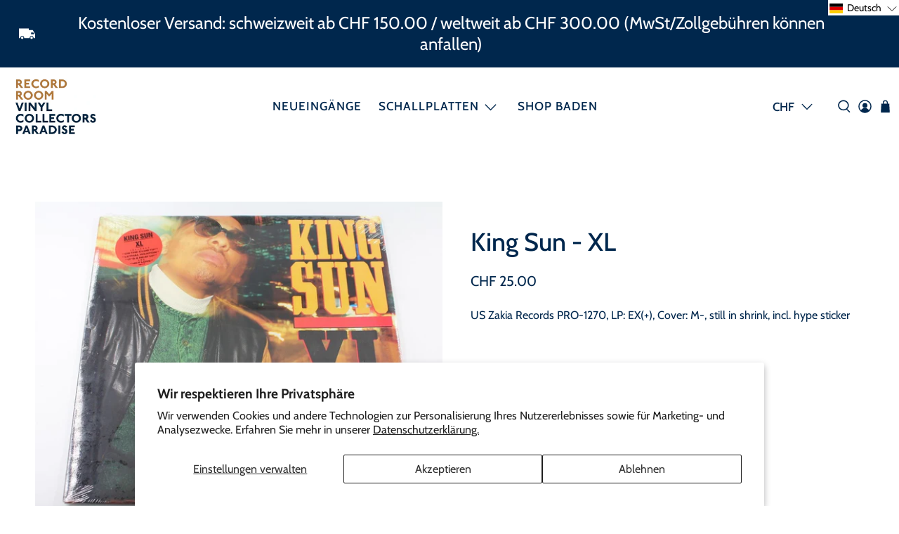

--- FILE ---
content_type: text/javascript
request_url: https://recordroom.ch/cdn/shop/t/4/assets/z__jsAjaxCart.js?v=46965394997408928471655803307
body_size: 800
content:
(()=>{var __webpack_exports__={};Shopify.theme.jsAjaxCart={init:function($section){Shopify.theme.jsAjaxCart=$.extend(this,Shopify.theme.getSectionData($section)),isScreenSizeLarge()||this.cart_action=="drawer"?this.initializeAjaxCart():this.initializeAjaxCartOnMobile(),this.cart_action=="drawer"?(this.ajaxCartDrawer=$("[data-ajax-cart-drawer]"),$(document).on("click","[data-ajax-cart-trigger]",function(e){return e.preventDefault(),Shopify.theme.jsAjaxCart.showDrawer(),!1})):this.cart_action=="mini_cart"&&this.showMiniCartOnHover(),$(document).on("click",".ajax-submit",function(e){e.preventDefault();const $addToCartForm2=$(this).closest("form");return Shopify.theme.jsAjaxCart.addToCart($addToCartForm2),!1}),$(document).on("click","[data-ajax-cart-delete]",function(e){e.preventDefault();const lineID2=$(this).parents("[data-line-item]").data("line-item");return Shopify.theme.jsAjaxCart.removeFromCart(lineID2),Shopify.theme.jsCart&&Shopify.theme.jsCart.removeFromCart(lineID2),!1}),$(document).on("click","[data-ajax-cart-close]",function(e){return e.preventDefault(),Shopify.theme.jsAjaxCart.hideDrawer(),Shopify.theme.jsAjaxCart.hideMiniCart(),!1})},showMiniCartOnHover:function(){const $el=$("[data-ajax-cart-trigger]");$el.hover(function(){Shopify.theme_settings.header_layout=="centered"&&$(".header-sticky-wrapper").hasClass("is-sticky")?$(".header-sticky-wrapper [data-ajax-cart-trigger]").addClass("show-mini-cart"):$el.addClass("show-mini-cart")},function(){$el.removeClass("show-mini-cart")})},hideMiniCart:function(){if(this.cart_action!="mini_cart")return!1;$("[data-ajax-cart-close]").parents("[data-ajax-cart-trigger]").removeClass("show-mini-cart")},toggleMiniCart:function(){const $el=$(".mobile-header [data-ajax-cart-trigger]");$el.attr("href","#"),$el.off("touchstart").on("touchstart",function(e){e.target.closest("[data-ajax-cart-mini_cart]")||(Shopify.theme.jsAjaxCart.initializeAjaxCartOnMobile(),$el.toggleClass("show-mini-cart"))})},showDrawer:function(){if(this.cart_action!="drawer")return!1;this.ajaxCartDrawer.addClass("is-visible"),$(".ajax-cart__overlay").addClass("is-visible")},hideDrawer:function(){if(this.cart_action!="drawer")return!1;this.ajaxCartDrawer.removeClass("is-visible"),$(".ajax-cart__overlay").removeClass("is-visible")},removeFromCart:function(lineID,callback){$.ajax({type:"POST",url:"/cart/change.js",data:"quantity=0&line="+lineID,dataType:"json",success:function(cart){Shopify.theme.jsAjaxCart.updateView()},error:function(XMLHttpRequest,textStatus){var response=eval("("+XMLHttpRequest.responseText+")");response=response.description}})},initializeAjaxCart:function(){Shopify.theme.asyncView.load(Shopify.routes.cart_url,"ajax").done(({html,options})=>{$("[data-ajax-cart-content]").html(html.content),Shopify.theme.currencyConverter&&Shopify.theme.currencyConverter.convertCurrencies()}).fail(()=>{})},initializeAjaxCartOnMobile:function(){this.toggleMiniCart(),Shopify.theme.asyncView.load(Shopify.routes.cart_url,"ajax").done(({html,options})=>{$(".mobile-header [data-ajax-cart-content]").html(html.content)}).fail(()=>{})},addToCart:function($addToCartForm){const $addToCartBtn=$addToCartForm.find(".button--add-to-cart");if($addToCartForm.removeClass("shopify-product-form--unselected-error"),$addToCartBtn[0].hasAttribute("data-options-unselected")){const cartWarning2=`<p class="cart-warning__message animated bounceIn">${Shopify.translation.select_variant}</p>`;$(".warning").remove(),$addToCartForm.addClass("shopify-product-form--unselected-error").find(".cart-warning").html(cartWarning2),$addToCartBtn.removeAttr("disabled").removeClass("disabled"),$addToCartBtn.find(".icon").removeClass("zoomOut").addClass("zoomIn"),$addToCartBtn.find("span:not(.icon)").text($addToCartBtn.data("label")).removeClass("zoomOut").addClass("zoomIn")}else $.ajax({url:"/cart/add.js",dataType:"json",cache:!1,type:"post",data:$addToCartForm.serialize(),beforeSend:function(){$addToCartBtn.attr("disabled","disabled").addClass("disabled"),$addToCartBtn.find("span").removeClass("fadeInDown").addClass("animated zoomOut")},success:function(product){let $el=$("[data-ajax-cart-trigger]");$addToCartBtn.find(".checkmark").addClass("checkmark-active");function addedToCart(){isScreenSizeLarge()?$el=$("[data-ajax-cart-trigger]"):($el=$(".mobile-header [data-ajax-cart-trigger]"),Shopify.theme.scrollToTop($el)),$el.addClass("show-mini-cart"),$addToCartBtn.find("span").removeClass("fadeInDown")}window.setTimeout(function(){$addToCartBtn.removeAttr("disabled").removeClass("disabled"),$addToCartBtn.find(".checkmark").removeClass("checkmark-active"),$addToCartBtn.find(".text, .icon").removeClass("zoomOut").addClass("fadeInDown"),$addToCartBtn.on("webkitAnimationEnd oanimationend msAnimationEnd animationend",addedToCart)},1e3),Shopify.theme.jsAjaxCart.showDrawer(),Shopify.theme.jsAjaxCart.updateView(),Shopify.theme.jsCart&&$.ajax({dataType:"json",async:!1,cache:!1,dataType:"html",url:"/cart",success:function(html){const cartForm=$(html).find(".cart__form");$(".cart__form").replaceWith(cartForm)}})},error:function(XMLHttpRequest){let response=eval("("+XMLHttpRequest.responseText+")");response=response.description;const cartWarning=`<p class="cart-warning__message animated bounceIn">${response.replace("All 1 ","All ")}</p>`;$(".warning").remove(),$addToCartForm.find(".cart-warning").html(cartWarning),$addToCartBtn.removeAttr("disabled").removeClass("disabled"),$addToCartBtn.find(".icon").removeClass("zoomOut").addClass("zoomIn"),$addToCartBtn.find("span:not(.icon)").text($addToCartBtn.data("label")).removeClass("zoomOut").addClass("zoomIn")}})},updateView:function(){Shopify.theme.asyncView.load(Shopify.routes.cart_url,"ajax").done(({html,options})=>{if(options.item_count>0){const itemList=$(html.content).find(".ajax-cart__list"),cartDetails=$(html.content).find(".ajax-cart__details-wrapper");$(".ajax-cart__list").replaceWith(itemList),$(".ajax-cart__details-wrapper").replaceWith(cartDetails),$(".ajax-cart__empty-cart-message").addClass("is-hidden"),$(".ajax-cart__form").removeClass("is-hidden"),$("[data-ajax-cart-trigger]").addClass("has-cart-count"),$('[data-bind="itemCount"]').text(options.item_count)}else $(".ajax-cart__empty-cart-message").removeClass("is-hidden"),$(".ajax-cart__form").addClass("is-hidden"),$("[data-ajax-cart-trigger]").removeClass("has-cart-count"),$('[data-bind="itemCount"]').text("0");Shopify.theme.currencyConverter&&Shopify.theme.currencyConverter.convertCurrencies()}).fail(()=>{})},unload:function($section){$(".ajax-submit").off(),$("[data-ajax-cart-delete]").off()}}})();
//# sourceMappingURL=/cdn/shop/t/4/assets/z__jsAjaxCart.js.map?v=46965394997408928471655803307


--- FILE ---
content_type: text/javascript; charset=utf-8
request_url: https://recordroom.ch/products/king-sun-xl.js
body_size: 374
content:
{"id":8204634980540,"title":"King Sun - XL","handle":"king-sun-xl","description":"US Zakia Records PRO-1270, LP: EX(+), Cover: M-, still in shrink, incl. hype sticker","published_at":"2024-02-13T07:36:35+01:00","created_at":"2024-02-08T17:23:16+01:00","vendor":"recordroom","type":"","tags":["12\"","25.00","Cover: M minus","Hip Hop","KW07","LP: EX(plus)"],"price":2500,"price_min":2500,"price_max":2500,"available":true,"price_varies":false,"compare_at_price":null,"compare_at_price_min":0,"compare_at_price_max":0,"compare_at_price_varies":false,"variants":[{"id":43341698039996,"title":"Default Title","option1":"Default Title","option2":null,"option3":null,"sku":"","requires_shipping":true,"taxable":true,"featured_image":null,"available":true,"name":"King Sun - XL","public_title":null,"options":["Default Title"],"price":2500,"weight":500,"compare_at_price":null,"inventory_management":"shopify","barcode":"","requires_selling_plan":false,"selling_plan_allocations":[]}],"images":["\/\/cdn.shopify.com\/s\/files\/1\/0609\/9930\/3356\/files\/record-king-sun-1.jpg?v=1707742522","\/\/cdn.shopify.com\/s\/files\/1\/0609\/9930\/3356\/files\/record-king-sun-2.jpg?v=1707742522","\/\/cdn.shopify.com\/s\/files\/1\/0609\/9930\/3356\/files\/record-king-sun-3.jpg?v=1707742522"],"featured_image":"\/\/cdn.shopify.com\/s\/files\/1\/0609\/9930\/3356\/files\/record-king-sun-1.jpg?v=1707742522","options":[{"name":"Title","position":1,"values":["Default Title"]}],"url":"\/products\/king-sun-xl","media":[{"alt":null,"id":29377169850556,"position":1,"preview_image":{"aspect_ratio":1.3,"height":1000,"width":1300,"src":"https:\/\/cdn.shopify.com\/s\/files\/1\/0609\/9930\/3356\/files\/record-king-sun-1.jpg?v=1707742522"},"aspect_ratio":1.3,"height":1000,"media_type":"image","src":"https:\/\/cdn.shopify.com\/s\/files\/1\/0609\/9930\/3356\/files\/record-king-sun-1.jpg?v=1707742522","width":1300},{"alt":null,"id":29377169883324,"position":2,"preview_image":{"aspect_ratio":1.3,"height":1000,"width":1300,"src":"https:\/\/cdn.shopify.com\/s\/files\/1\/0609\/9930\/3356\/files\/record-king-sun-2.jpg?v=1707742522"},"aspect_ratio":1.3,"height":1000,"media_type":"image","src":"https:\/\/cdn.shopify.com\/s\/files\/1\/0609\/9930\/3356\/files\/record-king-sun-2.jpg?v=1707742522","width":1300},{"alt":null,"id":29377169916092,"position":3,"preview_image":{"aspect_ratio":1.3,"height":1000,"width":1300,"src":"https:\/\/cdn.shopify.com\/s\/files\/1\/0609\/9930\/3356\/files\/record-king-sun-3.jpg?v=1707742522"},"aspect_ratio":1.3,"height":1000,"media_type":"image","src":"https:\/\/cdn.shopify.com\/s\/files\/1\/0609\/9930\/3356\/files\/record-king-sun-3.jpg?v=1707742522","width":1300}],"requires_selling_plan":false,"selling_plan_groups":[]}